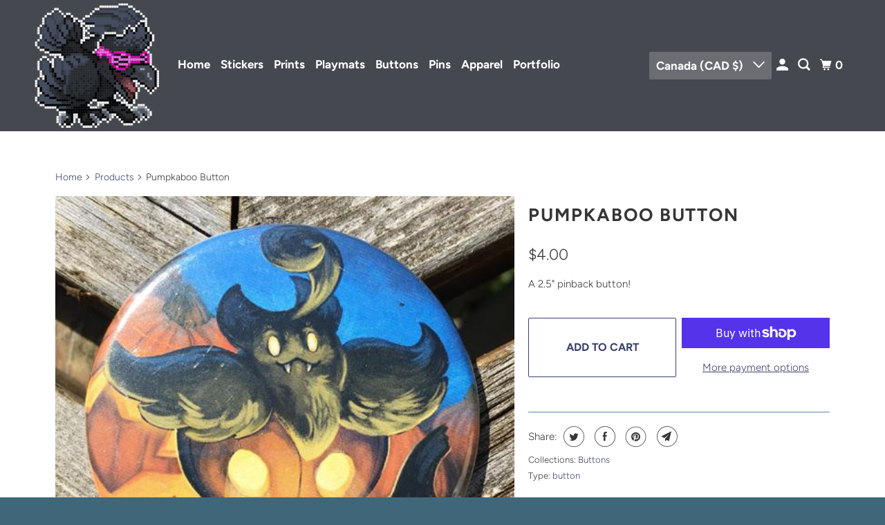

--- FILE ---
content_type: text/javascript; charset=utf-8
request_url: https://crow.party/products/pumpkaboo-button.js
body_size: -45
content:
{"id":10522380034,"title":"Pumpkaboo Button","handle":"pumpkaboo-button","description":"\u003cp\u003eA 2.5\" pinback button!\u003c\/p\u003e","published_at":"2017-09-21T20:20:14-04:00","created_at":"2017-09-21T20:20:14-04:00","vendor":"crow-party","type":"button","tags":[],"price":400,"price_min":400,"price_max":400,"available":true,"price_varies":false,"compare_at_price":null,"compare_at_price_min":0,"compare_at_price_max":0,"compare_at_price_varies":false,"variants":[{"id":38617459394,"title":"Default Title","option1":"Default Title","option2":null,"option3":null,"sku":"","requires_shipping":true,"taxable":true,"featured_image":null,"available":true,"name":"Pumpkaboo Button","public_title":null,"options":["Default Title"],"price":400,"weight":0,"compare_at_price":null,"inventory_management":null,"barcode":null,"quantity_rule":{"min":1,"max":null,"increment":1},"quantity_price_breaks":[],"requires_selling_plan":false,"selling_plan_allocations":[]}],"images":["\/\/cdn.shopify.com\/s\/files\/1\/2035\/6139\/products\/710_pumpkaboo_upload.jpg?v=1506039615"],"featured_image":"\/\/cdn.shopify.com\/s\/files\/1\/2035\/6139\/products\/710_pumpkaboo_upload.jpg?v=1506039615","options":[{"name":"Title","position":1,"values":["Default Title"]}],"url":"\/products\/pumpkaboo-button","media":[{"alt":null,"id":85663645752,"position":1,"preview_image":{"aspect_ratio":1.0,"height":500,"width":500,"src":"https:\/\/cdn.shopify.com\/s\/files\/1\/2035\/6139\/products\/710_pumpkaboo_upload.jpg?v=1506039615"},"aspect_ratio":1.0,"height":500,"media_type":"image","src":"https:\/\/cdn.shopify.com\/s\/files\/1\/2035\/6139\/products\/710_pumpkaboo_upload.jpg?v=1506039615","width":500}],"requires_selling_plan":false,"selling_plan_groups":[]}